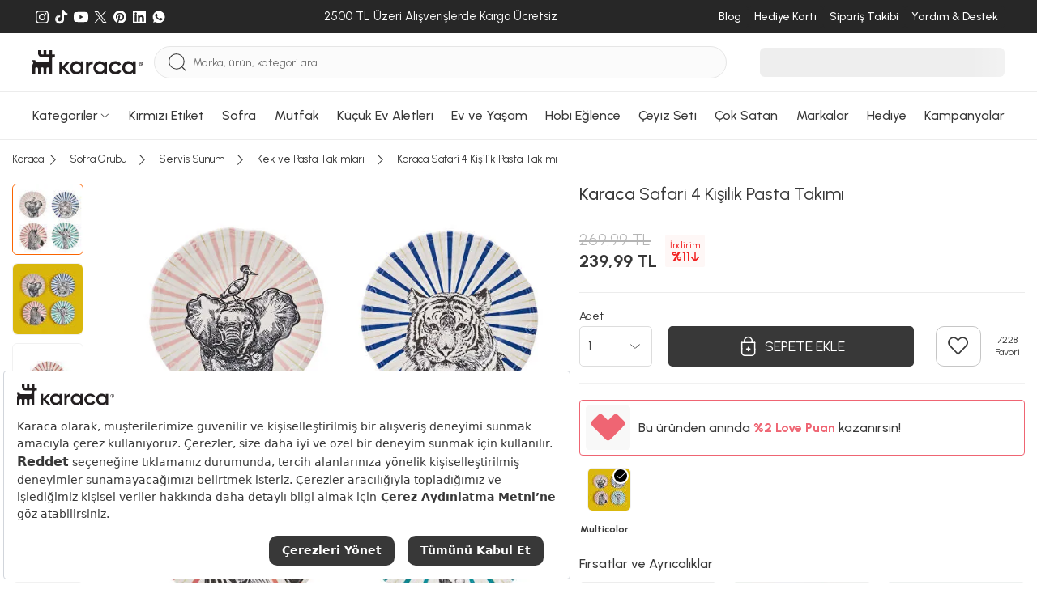

--- FILE ---
content_type: image/svg+xml
request_url: https://www.karaca.com/catalog/view/assets/images/icons/youtube.svg
body_size: -19
content:
<svg width="32" height="32" viewBox="0 0 32 32" fill="none" xmlns="http://www.w3.org/2000/svg">
<path d="M16.5317 24.2791L11.6078 24.1891C10.0136 24.1577 8.41539 24.2203 6.85241 23.8952C4.47475 23.4095 4.30631 21.0279 4.13006 19.0302C3.88719 16.2216 3.98121 13.3621 4.43953 10.577C4.69826 9.01423 5.71648 8.08173 7.29112 7.98026C12.6067 7.612 17.9576 7.65564 23.2614 7.82745C23.8216 7.8432 24.3856 7.92928 24.9379 8.02727C27.6643 8.50518 27.7308 11.2041 27.9076 13.4761C28.0838 15.7715 28.0094 18.0787 27.6725 20.3585C27.4022 22.2461 26.8851 23.829 24.7028 23.9818C21.9686 24.1816 19.2971 24.3425 16.5552 24.2913C16.5553 24.2791 16.5395 24.2791 16.5317 24.2791ZM13.6369 19.5003C15.6974 18.3172 17.7186 17.1539 19.7673 15.9788C17.703 14.7957 15.6857 13.6324 13.6369 12.4572V19.5003Z" fill="white"/>
</svg>


--- FILE ---
content_type: image/svg+xml
request_url: https://www.karaca.com/catalog/view/assets/images/icons/twitter.svg
body_size: -178
content:
<svg width="32" height="32" viewBox="0 0 32 32" fill="none" xmlns="http://www.w3.org/2000/svg">
<path d="M6.07322 6.6665L13.8174 17.021L6.02441 25.4397H7.77843L14.6013 18.0688L20.1138 25.4397H26.0824L17.9023 14.5029L25.1561 6.6665H23.402L17.1187 13.4547L12.0418 6.6665H6.07322ZM8.65259 7.95837H11.3945L23.5027 24.1478H20.7607L8.65259 7.95837Z" fill="white"/>
</svg>
